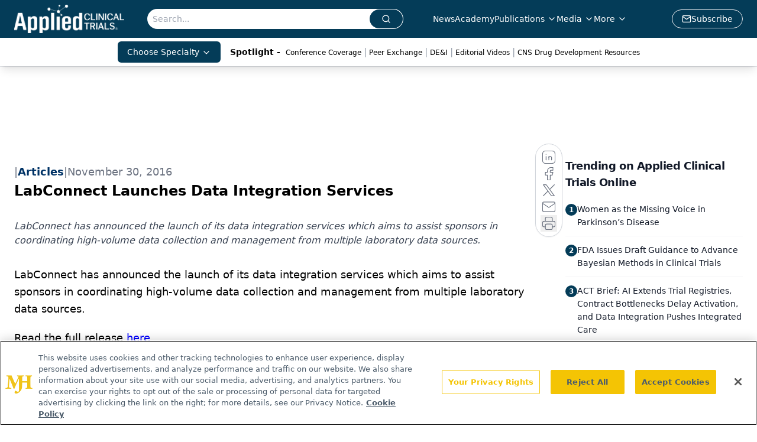

--- FILE ---
content_type: text/html; charset=utf-8
request_url: https://www.google.com/recaptcha/api2/aframe
body_size: 183
content:
<!DOCTYPE HTML><html><head><meta http-equiv="content-type" content="text/html; charset=UTF-8"></head><body><script nonce="gWnW-DBByWCTwhMMaijgvQ">/** Anti-fraud and anti-abuse applications only. See google.com/recaptcha */ try{var clients={'sodar':'https://pagead2.googlesyndication.com/pagead/sodar?'};window.addEventListener("message",function(a){try{if(a.source===window.parent){var b=JSON.parse(a.data);var c=clients[b['id']];if(c){var d=document.createElement('img');d.src=c+b['params']+'&rc='+(localStorage.getItem("rc::a")?sessionStorage.getItem("rc::b"):"");window.document.body.appendChild(d);sessionStorage.setItem("rc::e",parseInt(sessionStorage.getItem("rc::e")||0)+1);localStorage.setItem("rc::h",'1768770154786');}}}catch(b){}});window.parent.postMessage("_grecaptcha_ready", "*");}catch(b){}</script></body></html>

--- FILE ---
content_type: application/javascript
request_url: https://api.lightboxcdn.com/z9gd/43372/www.appliedclinicaltrialsonline.com/jsonp/z?cb=1768770141776&dre=l&callback=jQuery112403721988868561845_1768770141742&_=1768770141743
body_size: 1191
content:
jQuery112403721988868561845_1768770141742({"success":true,"response":"[base64].QwqLwApzK8aa1sABIlq2MUJt6sgR3hf2iTnNsCkdtK5C2JzoRCwYiN5utu0Oju9Fv-qqBw3tkBYWx4TH-6lTPVVTmDgtUIvsAD0GaosT1AE1s81467QlwRpFRFIVRuFIKBiFEdlXSnatbEjKNEBwTEAF9l3YRpWBgZAsHQTFI1gJCgA___","dre":"l"});